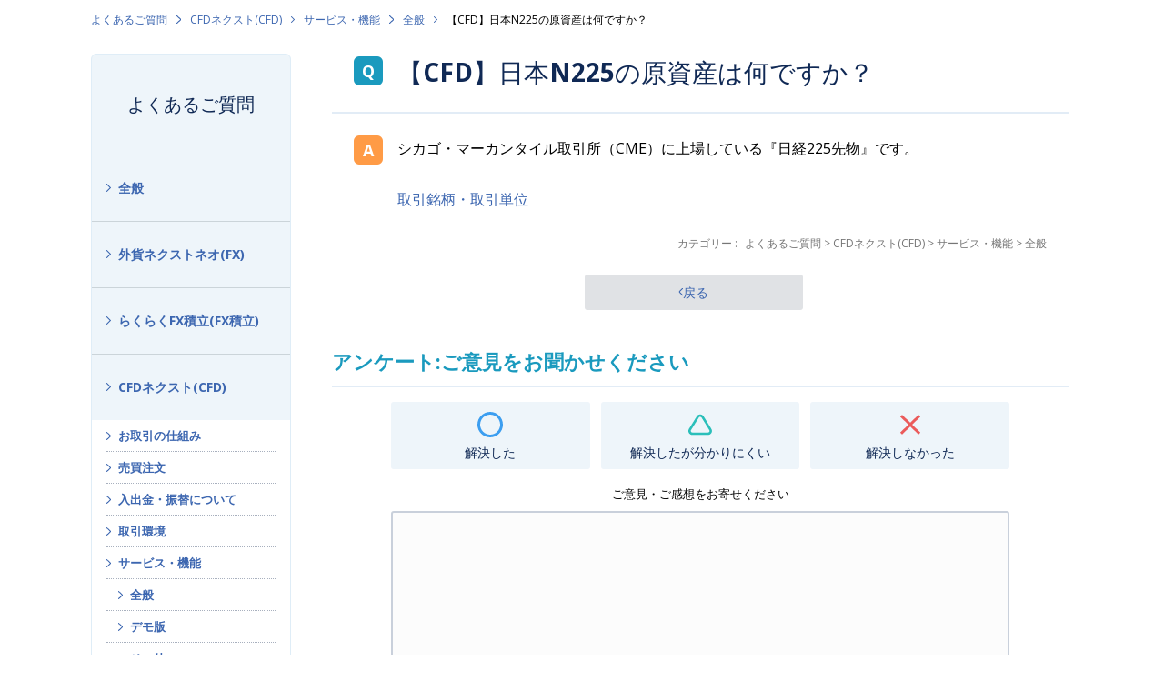

--- FILE ---
content_type: text/html; charset=utf-8
request_url: https://faq.gaitame.com/faq/show/3158?back=front%2Fcategory%3Ashow&category_id=442&page=1&site_domain=default&sort=sort_access&sort_order=asc
body_size: 7112
content:
<!DOCTYPE html PUBLIC "-//W3C//DTD XHTML 1.0 Transitional//EN" "http://www.w3.org/TR/xhtml1/DTD/xhtml1-transitional.dtd">
<html xmlns="http://www.w3.org/1999/xhtml" lang="ja" xml:lang="ja">
  <head>
 <meta http-equiv="content-type" content="text/html; charset=UTF-8" />
    <meta http-equiv="X-UA-Compatible" content="IE=edge,chrome=1" />
    <meta http-equiv="Pragma" content="no-cache"/>
    <meta http-equiv="Cache-Control" content="no-cache"/>
    <meta http-equiv="Expires" content="0"/>
    <meta name="description" content="シカゴ・マーカンタイル取引所（CME）に上場している『日経225先物』です。

取引銘柄・取引単位
" />
    <meta name="keywords" content="全般,サービス・機能,CFDネクスト(CFD),トレール,1lot,1ロット,スリッページ,両建,両建て,祝日,指値,通貨ペア,スワップ,スワップポイント,平均足,税金,成行,確定申告,スーパーボリンジャー,バイナリーオプション,経費,取引時間,レバレッジ,口座開設,チャート,1pips,スキャルピング,IFD,OCO,IFO,FX,保証金,ロスカット,CFD,株価指数,指数,らくつむ,FX積立,03-6625-8805,取引審査グループ" />
    <meta name="csrf-param" content="authenticity_token" />
<meta name="csrf-token" content="U8AKWWJCPmYHrn-sI637BK2_hb9PFhxx6YttmLmIx247-LWtL2h6_7RVEBvGkv9gFXYg-_CyZ1gvwt54UT4EVg" />
    <script src="/assets/application_front_pc-70829ab258f817609cf7b092652328b6cc107d834757186420ba06bcb3c507c9.js"></script>
<script src="/assets/calendar/calendar-ja-da58e63df1424289368016b5077d61a523d45dd27a7d717739d0dbc63fa6a683.js"></script>
<script>jQuery.migrateMute = true;</script>
<script src="/assets/jquery-migrate-3.3.2.min-dbdd70f5d90839a3040d1cbe135a53ce8f7088aa7543656e7adf9591fa3782aa.js"></script>
<link rel="stylesheet" href="/assets/application_front_pc-7cab32363d9fbcfee4c18a6add9fe66228e2561d6fe655ed3c9a039bf433fbd8.css" media="all" />
<link href="/stylesheets/style.css?O93qd7kyrGhgxx2IMGSrkLsnA6R-bDv5BAvAtpTN_OlT5VWD9Bjo8dM8cj_VW6_0A-6m4MHIQNDCQnNWfHs_0Q" media="all" rel="stylesheet" type="text/css" />
<link rel="stylesheet" href="https://faq.gaitame.com/css/style.css?site_id=-1" media="all" />
<link rel="stylesheet" href="https://faq.gaitame.com/css/style.css?site_id=1" media="all" />
<!-- Google Tag Manager -->
<script>(function(w,d,s,l,i){w[l]=w[l]||[];w[l].push({'gtm.start':
new Date().getTime(),event:'gtm.js'});var f=d.getElementsByTagName(s)[0],
j=d.createElement(s),dl=l!='dataLayer'?'&l='+l:'';j.async=true;j.src=
'https://www.googletagmanager.com/gtm.js?id='+i+dl;f.parentNode.insertBefore(j,f);
})(window,document,'script','dataLayer','GTM-5ZCQWJ6');</script>
<!-- End Google Tag Manager -->

<!-- ■共通タグ --> 
<!-- EBiS tag version4.10 start -->
<script type="text/javascript">
    (function(a,d,e,b,i,s){ window[i]=window[i]||[];var f=function(a,d,e,b,i,s){
        var o=a.getElementsByTagName(d)[0],h=a.createElement(d),t='text/javascript';
        h.type=t;h.async=e;h.onload=function(){ window[i].init(
            { argument:s, auto:true }
        );};h._p=o;return h;},h=f(a,d,e,b,i,s),l='//taj',j=b+s+'/cmt.js';h.src=l+'1.'+j;
        h._p.parentNode.insertBefore(h,h._p);h.onerror=function(k){k=f(a,d,e,b,i,s);
        k.src=l+'2.'+j;k._p.parentNode.insertBefore(k,k._p);};
    })(document,'script',true,'ebis.ne.jp/','ebis','mhYPS00w');
</script>
<!-- EBiS tag end -->

<script>
function header() {
  $.ajax({
    url: '/usr/file/attachment/header.html',
    dataType: 'html',
    success: function(data) {
      $('#okw_wrapper').prepend(data);
    }
  });
};
header();
function footer() {
  $.ajax({
    url: '/usr/file/attachment/footer.html',
    dataType: 'html',
    success: function(data) {
      $('footer').prepend(data);
    }
  });
};
footer();

let element = $('body');
element.attr('id', 'anchor-body');

</script>

<script src="https://www.gaitame.com/assets/js/main.js?202304" defer></script>
<link rel='shortcut icon' href='/usr/favicon/images/J8odQATR13eTJz9M.png?site_domain=default'>
<link rel='icon' href='/usr/favicon/images/J8odQATR13eTJz9M.png?site_domain=default'>
    
    <title>【CFD】日本N225の原資産は何ですか？ | 外為どっとコム</title>
    
  </head>
  <body class="lang_size_medium" id="faq_show">
    
    <a name="top"></a>
    <div id="okw_wrapper">
<!-- Google Tag Manager (noscript) -->
<noscript><iframe src="https://www.googletagmanager.com/ns.html?id=GTM-5ZCQWJ6"
height="0" width="0" style="display:none;visibility:hidden"></iframe></noscript>
<!-- End Google Tag Manager (noscript) -->
      <div id="okw_contents">
        <div id="okw_contents_base">
          <div id="okw_contents_inner" class="clearfix">
            <div id="okw_sub_header" class="clearfix">
              <div id="login_user_name"></div>
              <ul id="fontCol" class="flo_r">
                  <li class="okw_txt">文字サイズ変更</li>
  <li class="fntSml fntSml_ja">
    <a update_flash_color="#d4e0e8" data-remote="true" href="/front/font_size?font_type=small&amp;site_domain=default">S</a>
  </li>
  <li class="fntMidOn fntMidOn_ja">
    <a update_flash_color="#d4e0e8" data-remote="true" href="/front/font_size?font_type=middle&amp;site_domain=default">M</a>
  </li>
  <li class="fntBig fntBig_ja">
    <a update_flash_color="#d4e0e8" data-remote="true" href="/front/font_size?font_type=large&amp;site_domain=default">L</a>
  </li>

              </ul>
              <ul class="okw_bread">
  <li class="okw_bread_list"><a href="/category/show/254?site_domain=default">よくあるご質問</a><span>&nbsp;&gt;&nbsp;</span><a href="/category/show/427?site_domain=default">CFDネクスト(CFD)</a><span>&nbsp;&gt;&nbsp;</span><a href="/category/show/442?site_domain=default">サービス・機能</a><span>&nbsp;&gt;&nbsp;</span><a href="/category/show/443?site_domain=default">全般</a><span>&nbsp;&gt;&nbsp;</span><span>【CFD】日本N225の原資産は何ですか？</span></li>
</ul>
            
            </div>
            
<div id="okw_side" class="flo_l"><div class="colArea clearfix"><div class="oneCol okw_parts_category_tree"><div id="category_tree" class="category_tree">
  <div class="ttl_col"><h2 class="ttl_bg"><span class="icocate_tree">よくあるご質問</span></h2></div>
  
  
  
  <ul id="tree_254" class="category_level_0">
    
  
  <li id="tree_icon_2" class="category_close">
    <div class="category_on cate_pull_inert_bg">
      <a class="pm_icon flo_l" child_url="/category/tree_open/2?node=1&amp;site_domain=default&amp;tag_id=tree_icon_2" js_effect_time="500" self_tag_id="tree_icon_2" tree_open="true" href="/category/show/2?site_domain=default">/category/show/2?site_domain=default</a><a href="/category/show/2?site_domain=default">全般</a>
    </div>
    
  </li>

  
  <li id="tree_icon_109" class="category_close">
    <div class="category_on cate_pull_inert_bg">
      <a class="pm_icon flo_l" child_url="/category/tree_open/109?node=1&amp;site_domain=default&amp;tag_id=tree_icon_109" js_effect_time="500" self_tag_id="tree_icon_109" tree_open="true" href="/category/show/109?site_domain=default">/category/show/109?site_domain=default</a><a href="/category/show/109?site_domain=default">外貨ネクストネオ(FX)</a>
    </div>
    
  </li>

  
  <li id="tree_icon_256" class="category_close">
    <div class="category_on cate_pull_inert_bg">
      <a class="pm_icon flo_l" child_url="/category/tree_open/256?node=1&amp;site_domain=default&amp;tag_id=tree_icon_256" js_effect_time="500" self_tag_id="tree_icon_256" tree_open="true" href="/category/show/256?site_domain=default">/category/show/256?site_domain=default</a><a href="/category/show/256?site_domain=default">らくらくFX積立(FX積立)</a>
    </div>
    
  </li>

  
  <li id="tree_icon_427" class="category_open">
    <div class="category_on cate_pull_inert_bg">
      <a class="pm_icon flo_l" child_url="#" js_effect_time="500" self_tag_id="tree_icon_427" tree_open="true" href="/category/show/427?site_domain=default">/category/show/427?site_domain=default</a><a href="/category/show/427?site_domain=default">CFDネクスト(CFD)</a>
    </div>
    
  <ul id="tree_427" class="category_level_1">
    
  
  <li id="tree_icon_428" class="category_close">
    <div class="category_on cate_pull_inert_bg">
      <a class="pm_icon flo_l" child_url="/category/tree_open/428?node=2&amp;site_domain=default&amp;tag_id=tree_icon_428" js_effect_time="500" self_tag_id="tree_icon_428" tree_open="true" href="/category/show/428?site_domain=default">/category/show/428?site_domain=default</a><a href="/category/show/428?site_domain=default">お取引の仕組み</a>
    </div>
    
  </li>

  
  <li id="tree_icon_436" class="category_close">
    <div class="category_on cate_pull_inert_bg">
      <a class="pm_icon flo_l" child_url="/category/tree_open/436?node=2&amp;site_domain=default&amp;tag_id=tree_icon_436" js_effect_time="500" self_tag_id="tree_icon_436" tree_open="true" href="/category/show/436?site_domain=default">/category/show/436?site_domain=default</a><a href="/category/show/436?site_domain=default">売買注文</a>
    </div>
    
  </li>

  
  <li id="tree_icon_438" class="category_close">
    <div class="category_on cate_pull_inert_bg">
      <a class="pm_icon flo_l" child_url="/category/tree_open/438?node=2&amp;site_domain=default&amp;tag_id=tree_icon_438" js_effect_time="500" self_tag_id="tree_icon_438" tree_open="true" href="/category/show/438?site_domain=default">/category/show/438?site_domain=default</a><a href="/category/show/438?site_domain=default">入出金・振替について</a>
    </div>
    
  </li>

  
  <li id="tree_icon_440" class="category_close">
    <div class="category_on cate_pull_inert_bg">
      <a class="pm_icon flo_l" child_url="/category/tree_open/440?node=2&amp;site_domain=default&amp;tag_id=tree_icon_440" js_effect_time="500" self_tag_id="tree_icon_440" tree_open="true" href="/category/show/440?site_domain=default">/category/show/440?site_domain=default</a><a href="/category/show/440?site_domain=default">取引環境</a>
    </div>
    
  </li>

  
  <li id="tree_icon_442" class="category_open">
    <div class="category_on cate_pull_inert_bg">
      <a class="pm_icon flo_l" child_url="#" js_effect_time="500" self_tag_id="tree_icon_442" tree_open="true" href="/category/show/442?site_domain=default">/category/show/442?site_domain=default</a><a href="/category/show/442?site_domain=default">サービス・機能</a>
    </div>
    
  <ul id="tree_442" class="category_level_2">
    
  
  <li id="tree_icon_443" >
    <div class="category_none category_select cate_pull_inert_bg">
      <a href="/category/show/443?site_domain=default">全般</a>
    </div>
    
  </li>

  
  <li id="tree_icon_446" >
    <div class="category_none cate_pull_inert_bg">
      <a href="/category/show/446?site_domain=default">デモ版</a>
    </div>
    
  </li>

  
  <li id="tree_icon_449" >
    <div class="category_none cate_pull_inert_bg">
      <a href="/category/show/449?site_domain=default">その他</a>
    </div>
    
  </li>

  </ul>




  </li>

  
  <li id="tree_icon_444" class="category_close">
    <div class="category_on cate_pull_inert_bg">
      <a class="pm_icon flo_l" child_url="/category/tree_open/444?node=2&amp;site_domain=default&amp;tag_id=tree_icon_444" js_effect_time="500" self_tag_id="tree_icon_444" tree_open="true" href="/category/show/444?site_domain=default">/category/show/444?site_domain=default</a><a href="/category/show/444?site_domain=default">PCWeb版の操作</a>
    </div>
    
  </li>

  
  <li id="tree_icon_452" class="category_close">
    <div class="category_on cate_pull_inert_bg">
      <a class="pm_icon flo_l" child_url="/category/tree_open/452?node=2&amp;site_domain=default&amp;tag_id=tree_icon_452" js_effect_time="500" self_tag_id="tree_icon_452" tree_open="true" href="/category/show/452?site_domain=default">/category/show/452?site_domain=default</a><a href="/category/show/452?site_domain=default">スマートフォンアプリの操作</a>
    </div>
    
  </li>

  </ul>




  </li>

  
  <li id="tree_icon_174" class="category_close">
    <div class="category_on cate_pull_inert_bg">
      <a class="pm_icon flo_l" child_url="/category/tree_open/174?node=1&amp;site_domain=default&amp;tag_id=tree_icon_174" js_effect_time="500" self_tag_id="tree_icon_174" tree_open="true" href="/category/show/174?site_domain=default">/category/show/174?site_domain=default</a><a href="/category/show/174?site_domain=default">外貨ネクストバイナリー(BO)</a>
    </div>
    
  </li>

  </ul>









</div>
</div><div class="oneCol okw_parts_usr_9"><div class="g-side-links">
  <h4 class="g-side-links__title">関連コンテンツ</h4>

  <ul class="g-side-links__list">
    <li class="g-side-links__item"><a class="c-arrowhead" href="https://www.gaitame.com/support/ask.html">お問い合わせ</a></li>
    <li class="g-side-links__item"><a class="c-arrowhead" href="https://www.gaitame.com/support/kshinkoku/">FXの税金と確定申告</a></li>
    <li class="g-side-links__item"><a class="c-arrowhead" href="https://www.gaitame.com/support/pcs.html">パソコン出張サポートサービス</a></li>
  </ul>
</div></div></div></div><div id="okw_center" class="okw_side flo_r"><div class="colArea clearfix"><div class="oneCol okw_main_faq">    <!-- FAQ_CONTENTS_AREA -->
    <div class="faq_qstInf_col clearfix">
    <ul class="siteLink">
        <li class="preLink">
            <a title="戻る" href="/category/show/442?page=1&amp;site_domain=default&amp;sort=sort_access&amp;sort_order=asc">戻る</a>
        </li>
    </ul>
  <ul class="faq_dateNo flo_r">
    <li class="faq_no">No&nbsp;:&nbsp;3158</li>
      <li class="faq_date">公開日時&nbsp;:&nbsp;2023/08/11 15:45</li>
      <li class="faq_date">更新日時&nbsp;:&nbsp;2023/09/13 17:24</li>
        <li class="faq_print">
          <span class="icoPrint">
              <a target="_blank" href="/print/faq/3158?category_id=442&amp;site_domain=default">印刷</a>
          </span>
        </li>
  </ul>
</div>
<span class="mark_area"></span>

<script type='text/javascript'>
    //<![CDATA[
    $(function() {
        $("#faq_tag_search_return_button").click(function () {
            const keywordTagsJ = JSON.stringify()
            const faqId = `${}`
            faq_popup_close_log(keywordTagsJ, faqId);
            window.close();
            return false;
        });
    });
    //]]>
</script>

<h2 class="faq_qstCont_ttl"><span class="icoQ">【CFD】日本N225の原資産は何ですか？</span></h2>
<div class="faq_qstCont_col">
  <dl class="faq_cate_col clearfix">
    <dt>カテゴリー&nbsp;:&nbsp;</dt>
    <dd>
      <ul>
          <li class="clearfix">
            <a href="/category/show/254?site_domain=default">よくあるご質問</a><span>&nbsp;&gt;&nbsp;</span><a href="/category/show/427?site_domain=default">CFDネクスト(CFD)</a><span>&nbsp;&gt;&nbsp;</span><a href="/category/show/442?site_domain=default">サービス・機能</a><span>&nbsp;&gt;&nbsp;</span><a href="/category/show/443?site_domain=default">全般</a>
          </li>
      </ul>
    </dd>
  </dl>
</div>
<h2 class="faq_ans_bor faq_ans_ttl">
    <span class="icoA">回答</span>
</h2>
<div class="faq_ans_col">
  <div id="faq_answer_contents" class="faq_ansCont_txt clearfix">
    <div>シカゴ・マーカンタイル取引所（CME）に上場している『日経225先物』です。<br/>
<br/>
<a href="https://www.gaitame.com/service/cfd/rules/lineup.html" target="_blank">取引銘柄・取引単位</a></div>

  </div>
  
</div>

<script type="text/javascript">
$(function() {
  function resetFaqCountFlag() {
    window.__faq_countup_sent__ = false;
  }

  function countUpOnce() {
    // すでに送信済みならスキップ
    if (window.__faq_countup_sent__) return;
    window.__faq_countup_sent__ = true;

    fetch("/faq/countup?site_domain=default", {
      method: "POST",
      headers: {
        "Content-Type": "application/json",
        "X-CSRF-Token": $('meta[name=csrf-token]').attr('content'),
        "X-Requested-With": "XMLHttpRequest"
      },
      body: JSON.stringify({
        faq_id: "3158",
        category_id: "443"
      })
    });
  }

  countUpOnce();

  // PC タグ検索 個別のモーダルを閉じる場合
  $("#faq_show .faq_tag_search_return_button").on("click", function() {
    resetFaqCountFlag();
  });
  // PC タグ検索 全てのモーダルを閉じる場合
  $("#faq_show .faq_tag_search_close_button").on("click", function() {
    resetFaqCountFlag();
  });

  // スマホ タグ検索
  $('.faq_tag_modal_close_btn').on("click", function() {
    resetFaqCountFlag();
  });

  // PC スーパーアシスタント Colorboxモーダルを閉じる場合
  $(document).on("cbox_closed", function() {
    resetFaqCountFlag();
  });

  // スマホ スーパーアシスタント FAQ詳細から戻る場合
  $("#toggle_preview_faq").on("click", function() {
    resetFaqCountFlag();
  });
});
</script>


    <!-- /FAQ_CONTENTS_AREA -->


</div></div><div class="colArea clearfix"><div class="oneCol okw_parts_enquete">  <div class="okw_enquete_area">
    <h2 class="questioner_ttl" id="enquete_form_message">アンケート:ご意見をお聞かせください</h2>
    <div class="questioner_col">
      <form id="enquete_form" update_flash_color="#d4e0e8" action="/faq/new_faq_enquete_value?site_domain=default" accept-charset="UTF-8" data-remote="true" method="post"><input type="hidden" name="authenticity_token" value="8KZYwj5HlIcFVMTb8M15atvjm5krANTL-PFiOmhovkA09eKcvrtjkKGApCfjLnCXfvzSRzX3ib4y7GicynJbHg" autocomplete="off" />
        <ul class="faq_form_list">
          <input value="3158" autocomplete="off" type="hidden" name="faq_enquete_value[faq_id]" id="faq_enquete_value_faq_id" />
          <input value="442" autocomplete="off" type="hidden" name="faq_enquete_value[category_id]" id="faq_enquete_value_category_id" />
          
            <li>
                  <input type="radio" value="1" checked="checked" name="faq_enquete_value[enquete_id]" id="faq_enquete_value_enquete_id_1" />
              <label for="faq_enquete_value_enquete_id_1">解決した</label>
            </li>
            <li>
                  <input type="radio" value="2" name="faq_enquete_value[enquete_id]" id="faq_enquete_value_enquete_id_2" />
              <label for="faq_enquete_value_enquete_id_2">解決したが分かりにくい</label>
            </li>
            <li>
                  <input type="radio" value="3" name="faq_enquete_value[enquete_id]" id="faq_enquete_value_enquete_id_3" />
              <label for="faq_enquete_value_enquete_id_3">解決しなかった</label>
            </li>
        </ul>
          <div class="questioner_txt_col">
            <span class="questioner_sub_msg">ご意見・ご感想をお寄せください</span>
                <textarea cols="70" rows="2" class="questioner_txt" name="faq_enquete_value[comment]" id="faq_enquete_value_comment">
</textarea>
            <span class="questioner_description">お問い合わせを入力されましてもご返信はいたしかねます</span>
          </div>
        <div class="questioner_submit_btn">
          <input type="submit" name="commit" value="送信する" id="enquete_form_button" class="questioner_btn" />
        </div>
<input type="hidden" name="site_domain" value="default" /></form>    </div>
  </div>

</div></div><div class="colArea clearfix"><div class="oneCol okw_parts_faq_relations">  <span class="spinner"></span>

  <script type="text/javascript">
      $.ajax({
          type: 'GET',
          url: '/custom_part/faq_relations?category_id=443&id=3158&site_domain=default&split=false',
          dataType: 'html',
          success: function(data) {
              $('.okw_parts_faq_relations').html(data)
          }
      });
  </script>
</div></div><div class="colArea clearfix"><div class="oneCol okw_parts_usr_7"><svg xmlns="http://www.w3.org/2000/svg" aria-hidden="true" class="u-screen-reader">
  <symbol id="faq-order" viewBox="0 0 20.46 15.98"><path d="M11.38,5.73l-.49-.49a.53.53,0,0,1,0-.75h0L15.22.15a.53.53,0,0,1,.75,0h0l4.34,4.34a.53.53,0,0,1,0,.75h0l-.5.49a.54.54,0,0,1-.76,0h0L16.49,3v12.4A.54.54,0,0,1,16,16h-.71a.55.55,0,0,1-.54-.53h0V3L12.15,5.73a.55.55,0,0,1-.76,0Z" fill="#102955"/><path d="M.65,10.24l-.49.5a.53.53,0,0,0,0,.75h0l4.33,4.34a.53.53,0,0,0,.75,0h0l4.34-4.34a.54.54,0,0,0,0-.75h0l-.5-.5a.55.55,0,0,0-.76,0h0L5.76,12.94V.54A.54.54,0,0,0,5.23,0H4.51A.54.54,0,0,0,4,.54H4v12.4L1.42,10.25a.55.55,0,0,0-.76,0Z" fill="#9aa4b3"/></symbol>

  <symbol id="faq-circle" viewBox="0 0 28 28"><path d="M14,3a11.05,11.05,0,1,0,7.88,3.33l-.1-.11A10.92,10.92,0,0,0,14,3m0-3A14,14,0,1,1,0,14,14,14,0,0,1,14,0Z" fill="#3c9ef0"/></symbol>

  <symbol id="faq-triangle" viewBox="0 0 29.85 26.18"><path d="M14.92,3a2,2,0,0,0-1.69,1L3.29,20.13A2,2,0,0,0,4,22.88a2.06,2.06,0,0,0,1,.3H24.85a2,2,0,0,0,1.7-3.05L16.62,4a2,2,0,0,0-1.7-1m0-3a5,5,0,0,1,4.27,2.39l9.92,16.17a5,5,0,0,1-1.64,6.88,5.06,5.06,0,0,1-2.62.74H5a5,5,0,0,1-5-5,4.94,4.94,0,0,1,.74-2.62L10.66,2.38A5,5,0,0,1,14.92,0Z" fill="#2bbfba"/></symbol>

  <symbol id="faq-cross" viewBox="0 0 23.05 22.58"><path d="M1.5,22.58A1.5,1.5,0,0,1,.45,20L20.5.43a1.5,1.5,0,0,1,2.1,2.14l-20,19.58A1.48,1.48,0,0,1,1.5,22.58Z" fill="#eb5b5b"/><path d="M21.55,22.58a1.48,1.48,0,0,1-1.05-.43L.45,2.57A1.5,1.5,0,0,1,2.55.43L22.59,20a1.5,1.5,0,0,1-1,2.57Z" fill="#eb5b5b"/></symbol>
</svg>  
        <h3 class="c-heading-2">おすすめコンテンツ</h3>
        <ul class="c-recommends">
  <li class="c-recommend">
    <a class="c-recommend__grid" href="https://www.gaitame.com/service/reason.html">
       <picture class="c-recommend__pic">
        <img class="c-recommend__thumb" src="https://www.gaitame.com/assets/recommend-reason.png" alt="" width="350" height="177" loading="lazy">
      </picture>

      <div class="c-recommend__body">
        <div class="c-recommend__title">外為どっとコムが選ばれる理由</div>
        <p class="c-recommend__desc">「お客様第一主義」のもと、FXの初心者にも経験者にも選ばれる理由をご紹介します。</p>
      </div><!-- c-recommend__body -->
    </a>
  </li>

  <li class="c-recommend">
    <a class="c-recommend__grid" href="https://www.gaitame.com/service/fx/demo/">
      <picture class="c-recommend__pic">
        <img class="c-recommend__thumb" src="https://www.gaitame.com/assets/recommend-service_fx_demo.png" alt="" width="350" height="177" loading="lazy">
      </picture>

      <div class="c-recommend__body">
        <div class="c-recommend__title">FXデモトレード</div>
        <p class="c-recommend__desc">FXのお試しとしてデモツールをご用意。リッチアプリ版、スマホアプリ版をご用意。</p>
      </div><!-- c-recommend__body -->
    </a>
  </li>

  <li class="c-recommend">
    <a class="c-recommend__grid" href="https://www.gaitame.com/media/">
      <picture class="c-recommend__pic">
        <img class="c-recommend__thumb" src="https://www.gaitame.com//assets/recommend-media.png" alt="" width="350" height="177" loading="lazy">
      </picture>

      <div class="c-recommend__body">
        <div class="c-recommend__title">マネ育チャンネル</div>
        <p class="c-recommend__desc">初心者から中上級者まで、最新の市場動向やFXレポートが読めるFX専門メディア</p>
      </div><!-- c-recommend__body -->
    </a>
  </li>
</ul></div></div><p class="topLink"><a href="#top">TOPへ</a></p></div>
<script type="text/javascript">
$(function() {
  function resetFaqCountFlag() {
    window.__faq_countup_sent__ = false;
  }

  function countUpOnce() {
    // すでに送信済みならスキップ
    if (window.__faq_countup_sent__) return;
    window.__faq_countup_sent__ = true;

    fetch("/faq/countup?site_domain=default", {
      method: "POST",
      headers: {
        "Content-Type": "application/json",
        "X-CSRF-Token": $('meta[name=csrf-token]').attr('content'),
        "X-Requested-With": "XMLHttpRequest"
      },
      body: JSON.stringify({
        faq_id: "3158",
        category_id: "443"
      })
    });
  }

  countUpOnce();

  // PC タグ検索 個別のモーダルを閉じる場合
  $("#faq_show .faq_tag_search_return_button").on("click", function() {
    resetFaqCountFlag();
  });
  // PC タグ検索 全てのモーダルを閉じる場合
  $("#faq_show .faq_tag_search_close_button").on("click", function() {
    resetFaqCountFlag();
  });

  // スマホ タグ検索
  $('.faq_tag_modal_close_btn').on("click", function() {
    resetFaqCountFlag();
  });

  // PC スーパーアシスタント Colorboxモーダルを閉じる場合
  $(document).on("cbox_closed", function() {
    resetFaqCountFlag();
  });

  // スマホ スーパーアシスタント FAQ詳細から戻る場合
  $("#toggle_preview_faq").on("click", function() {
    resetFaqCountFlag();
  });
});
</script>


          </div>
        </div>
      </div>
<footer></footer>      <div id="okw_footer_default" class="clearfix">
        <p id="okw_logo_footer" class="flo_r logo_footer">
          <a href="https://aisaas.pkshatech.com/faq/" target="_blank">PKSHA FAQ logo</a>
        </p>
      </div>
    </div>


  </body>
</html>


--- FILE ---
content_type: text/html; charset=utf-8
request_url: https://faq.gaitame.com/custom_part/faq_relations?category_id=443&id=3158&site_domain=default&split=false
body_size: 493
content:
    <div class="ttl_col"><h2 class="ttl_bg"><span class="icoFaq">関連するよくあるご質問</span></h2></div>
    <ul class="faq_relate_list">
        <li class="faq_list_bg1 Q_sml">
          <a title="【CFD】株式CFDについて教えてください。" href="/faq/show/3157?category_id=443&amp;site_domain=default">【CFD】株式CFDについて教えてください。</a>
        </li>
        <li class="faq_list_bg2 Q_sml">
          <a title="【CFD】商品CFDについて教えてください。" href="/faq/show/3156?category_id=443&amp;site_domain=default">【CFD】商品CFDについて教えてください。</a>
        </li>
        <li class="faq_list_bg1 Q_sml">
          <a title="【CFD】デイトレード（日計り取引）はできますか？" href="/faq/show/3159?category_id=443&amp;site_domain=default">【CFD】デイトレード（日計り取引）はできますか？</a>
        </li>
        <li class="faq_list_bg2 Q_sml">
          <a title="【CFD】デモ口座はありますか？" href="/faq/show/3164?category_id=443&amp;site_domain=default">【CFD】デモ口座はありますか？</a>
        </li>
        <li class="faq_list_bg1 Q_sml">
          <a title="【CFD】指数CFDについて教えてください。" href="/faq/show/3155?category_id=443&amp;site_domain=default">【CFD】指数CFDについて教えてください。</a>
        </li>
    </ul>



--- FILE ---
content_type: text/plain
request_url: https://www.google-analytics.com/j/collect?v=1&_v=j102&a=546594628&t=pageview&_s=1&dl=https%3A%2F%2Ffaq.gaitame.com%2Ffaq%2Fshow%2F3158%3Fback%3Dfront%252Fcategory%253Ashow%26category_id%3D442%26page%3D1%26site_domain%3Ddefault%26sort%3Dsort_access%26sort_order%3Dasc&ul=en-us%40posix&dt=%E3%80%90CFD%E3%80%91%E6%97%A5%E6%9C%ACN225%E3%81%AE%E5%8E%9F%E8%B3%87%E7%94%A3%E3%81%AF%E4%BD%95%E3%81%A7%E3%81%99%E3%81%8B%EF%BC%9F%20%7C%20%E5%A4%96%E7%82%BA%E3%81%A9%E3%81%A3%E3%81%A8%E3%82%B3%E3%83%A0&sr=1280x720&vp=1280x720&_u=YEBAAEABAAAAACAAI~&jid=50333322&gjid=1249200339&cid=1844049699.1768990518&tid=UA-146292-35&_gid=1869467292.1768990518&_r=1&_slc=1&gtm=45He61g1n815ZCQWJ6v859254239za200zd859254239&gcd=13l3l3l3l1l1&dma=0&tag_exp=103116026~103200004~104527907~104528500~104684208~104684211~105391252~115616985~115938466~115938468~116682876~116988316~116992598~117041588~117171315&z=6720023
body_size: -450
content:
2,cG-8WT8WC7HEV